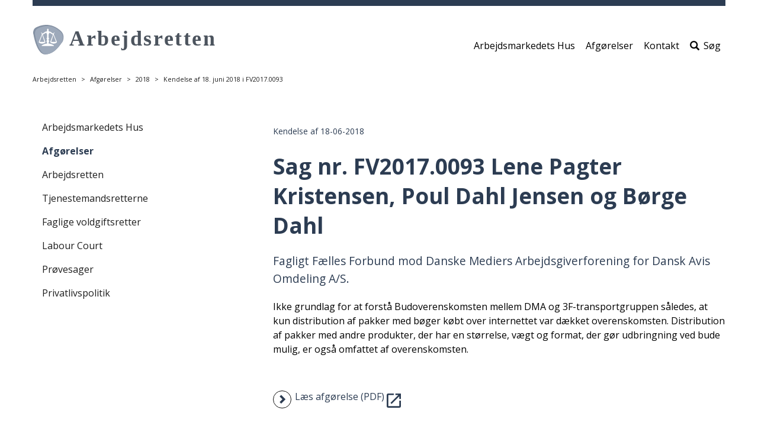

--- FILE ---
content_type: text/html; charset=utf-8
request_url: https://arbejdsretten.dk/afgoerelser/afgoerelser/2018/kendelse-af-18-juni-2018-i-fv20170093/
body_size: 4971
content:



<!DOCTYPE html>
<html lang="da" dir="ltr">
    <head>
        
<title>Kendelse af 18. juni 2018 i FV2017.0093</title>

<meta charset="utf-8">
<meta http-equiv="X-UA-Compatible" content="IE=edge">
<meta name="viewport" content="width=device-width, initial-scale=1">
<!-- The above 3 meta tags *must* come first in the head; any other head content must come *after* these tags -->
<meta name="pageid" content="128722">
    <meta name="description" content="Ikke grundlag for at forst&#xE5; Budoverenskomsten mellem DMA og 3F-transportgruppen s&#xE5;ledes, at kun distribution af pakker med b&#xF8;ger k&#xF8;bt over internettet var d&#xE6;kket overenskomsten. Distribution af pakker med andre produkter, der har en st&#xF8;rrelse, v&#xE6;gt og format, der g&#xF8;r udbringning ved bude mulig, er ogs&#xE5; omfattet af overenskomsten.">



    <meta name="content-tags" content="Faglige voldgiftsretter">


    <meta name="section" content="Afg&#xF8;relser">

    <meta name="subsection" content="Afg&#xF8;relser">

<meta name="publish-date" content="2023-05-22">

    <meta name="manual-date" content="2018-06-18T00:00:00">

    <link rel="stylesheet" href="/dist/css/vendor/boostrap.css">
    <link rel="stylesheet" href="/dist/css/vendor/boostrap-datepicker.css">
    <link rel="stylesheet" href="/dist/css/main.css">
    <!-- jQuery (necessary for Bootstrap's JavaScript plugins) -->
    <script data-cookieconsent="ignore" src="/dist/scripts/vendor/jquery.min.js"></script>
    <script data-cookieconsent="ignore" src="/dist/scripts/vendor/bootstrap-datepicker.js"></script>
    <link rel="stylesheet" type="text/css" href="BotDetectCaptcha.ashx?get=layout-stylesheet&amp;amp;t=1769104800" />








<link rel="icon" type="image/png" href="/media/14032/vaegt.png">







<link href="/media/21398/black.css" rel="stylesheet">
<link href="/media/22739/ar.css" rel="stylesheet">
<link href="https://fonts.googleapis.com/css?family=Open+Sans:400,700,800&display=swap" rel="stylesheet">











<script src="/dist/scripts/vendor/jquery.validate.min.js"></script>
<script src="/dist/scripts/vendor/jquery.validate.unobtrusive.min.js"></script>
<script src="/dist/scripts/components/searchpagemodule.js "></script>
<!-- HTML5 shim and Respond.js for IE8 support of HTML5 elements and media queries -->
<!-- WARNING: Respond.js doesn't work if you view the page via file:// -->
<!--[if lt IE 9]>
  <script src="https://oss.maxcdn.com/html5shiv/3.7.3/html5shiv.min.js"></script>
  <script src="https://oss.maxcdn.com/respond/1.4.2/respond.min.js"></script>
<![endif]-->
        
    </head>
    <body>
        <a href="" class="wcag-skip-block wcag-visually-removed"
   data-skip-block-config='{"skipMainNav":"true"}'>Spring over hovedmenu</a>
<header role="banner">
    <section class="mobile-navigation">
        <button class="mobile-navigation__hamburger btn-none " id="mobile-navigation-control"
                aria-label="&#xC5;bn/luk mobil navigation">
            <svg version="1.1" class="burger-menu-icon icon-closed" id="burger-menu-icon"
                 xmlns="http://www.w3.org/2000/svg" xmlns:xlink="http://www.w3.org/1999/xlink" x="0px" y="0px"
                 viewBox="0 0 50 39" xml:space="preserve">
                <rect x="0" width="50" height="9"/>

                <rect x="0" y="15" width="50" height="9"/>

                <rect x="0" y="30" width="50" height="9"/>
            </svg>
            <span class="icon-open glyphicon glyphicon-remove"></span>
        </button>
        <div class="mobile-navigation__presentation">
                <a id="siteTopMobileLogoLink" href="/" class="mobile__image mobile__image-link">
                    <img src="/media/17258/arbejdsretten_logo-tilrettet.svg" alt="G&#xE5; til forsiden"/>
                </a>
        </div>
        <!-- search icon to display -->
        <div class="mobile-service-menu ">
        </div>
        <!-- /search icon to display -->
    </section>
    <section class="desktop-navigation ">
        <!-- search field to display -->
            <div class="search-field-direct">
                <span class="glyphicon glyphicon-search" aria-hidden="true"></span>
                <form method="get" action="/soeg" role="search">
                    <label class="sr-only" for="siteTopSearch">Søg efter indhold på siden</label>
                    <input id="siteTopSearch" type="text" name="q" class="form-control" placeholder="S&#xF8;g"
                           tabindex="-1">
                    <button type="submit" id="siteTopSearchSubmit" class="btn btn-default" tabindex="-1">
                        <span class="glyphicon glyphicon-search" aria-hidden="true"></span>
                        <span class="btn-text">Start s&#xF8;gning</span>
                    </button>
                </form>
                <button type="button" class="btn btn-default btn-cancel search-field-direct-toggle"
                        tabindex="-1">Luk</button>
            </div>
        <!-- search field to display -->
        <div class="header__presentation">
                <a href="/" class="header__image">
                    <img src="/media/17258/arbejdsretten_logo-tilrettet.svg" alt="G&#xE5; til forsiden"/>
                </a>
        </div>
            <nav role="navigation" class="header__subject-menu ">
                <ul class="nav nav-pills" role="list">



    <li>
        <a href="/arbejdsmarkedets-hus">Arbejdsmarkedets Hus</a>
    </li>


    <li>
        <a href="/soeg/?q=*&amp;ContentTags=Afg&#xF8;relse%2CArbejdsretten&amp;ContentTags=Afskedigelsesn&#xE6;vnet&amp;ContentTags=Arbejdsretten&amp;ContentTags=Faglige%20voldgiftsretter&amp;ContentTags=Tjenestemandsretterne&amp;ContentTags=Tjenestemandsretterne%2CAfg&#xF8;relse&amp;sort-desc=ManualDate">Afg&#xF8;relser</a>
    </li>


    <li>
        <a href="/arbejdsmarkedets-hus/kontakt">Kontakt</a>
    </li>
                        <li id="searchToggleLink">
                                    <a href="#" class="search-field-direct-toggle"><span
                                            class="glyphicon glyphicon-search"
                                            aria-hidden="true"></span>S&#xF8;g</a>
                        </li>
                </ul>
            </nav>

        <!--
            Mega-menu structure
            Must be placed before end of HEADER tag.
            The ID must be unique.
        -->
    </section>
</header>

        <section class="page-top-controls">
            
<nav aria-label="Breadcrumb">
    <ol class="breadcrumb">
                    <li><a href="/">Arbejdsretten</a></li>
                    <li><a href="/afgoerelser">Afg&#xF8;relser</a></li>
                    <li><a href="" aria-current="page">2018</a></li>
                    <li>Kendelse af 18. juni 2018 i FV2017.0093</li>
    </ol>
</nav>

            
        </section>

        <section class="page-content">
            



        </section>

        


<main class="page-content container" lang="">
    




    



<div class="umb-grid">
    <div class="grid-section">
                <div>
                    <div class="row clearfix">
                            <div class="col-md-4 column">
                                <div>

<a href="" class="wcag-skip-block wcag-visually-removed" data-skip-block-config='{"skipToNextColumn":"true"}'>
    Spring over venstremenu
</a>

<button type="button" class="left-menu__mobile-open btn btn-default btn-xs" data-toggle="modal" data-target="#left-menu-modal">
    Mere <span class="glyphicon glyphicon-plus-sign"></span>
</button>

<div class="modal fade" id="left-menu-modal" tabindex="-1" role="dialog">
    <div class="modal-dialog modal-sm" role="document">
        <div class="modal-content">
            <button type="button" class="left-menu__mobile-close close" data-dismiss="modal" aria-label="Close">
                <span class="glyphicon glyphicon-remove" aria-hidden="true"></span>
            </button>
            <div class="modal-body">
                ...
            </div>
        </div>
    </div>
</div>

<nav class="left-menu" role="navigation">
        <ul>
        <li>
                <a href="/arbejdsmarkedets-hus" >
                    Arbejdsmarkedets Hus
                </a>

        </li>
        <li>
                <a href="/afgoerelser" class="left-menu__active" >
                    Afg&#xF8;relser
                </a>

        </li>
        <li>
                <a href="/arbejdsretten" >
                    Arbejdsretten
                </a>

        </li>
        <li>
                <a href="/tjenestemandsretterne" >
                    Tjenestemandsretterne
                </a>

        </li>
        <li>
                <a href="/faglige-voldgiftsretter" >
                    Faglige voldgiftsretter
                </a>

        </li>
        <li>
                <a href="/labour-court" >
                    Labour Court
                </a>

        </li>
        <li>
                <a href="/proevesager" >
                    Pr&#xF8;vesager
                </a>

        </li>
        <li>
                <a href="/privatlivspolitik" >
                    Privatlivspolitik
                </a>

        </li>
        </ul>
</nav>

                                </div>
                            </div>
                            <div class="col-md-8 column">
                                <div>

<article class="dato-module">
        <div>
            <p class="date-manual">Kendelse af  18-06-2018</p>
        </div>
</article>                

                

        <h1 class="article-header">Sag nr. FV2017.0093 Lene Pagter Kristensen, Poul Dahl Jensen og B&#248;rge Dahl</h1>
    
            

                

                

        <p class="article-lead">Fagligt F&#230;lles Forbund mod Danske Mediers Arbejdsgiverforening for Dansk Avis Omdeling A/S.</p>
    
            




<div class="article-rte">

<p>Ikke grundlag for at forstå Budoverenskomsten mellem DMA og 3F-transportgruppen således, at kun distribution af pakker med bøger købt over internettet var dækket overenskomsten. Distribution af pakker med andre produkter, der har en størrelse, vægt og format, der gør udbringning ved bude mulig, er også omfattet af overenskomsten.</p>
</div>
<div class="row">
    <div class="col-sm-12">

            
<a class="article-link" href="/media/16782/fv20170093.pdf" target="_blank">
    <span class="article-link-icon glyphicon glyphicon-chevron-right"></span>
    <span class="article-link-text">L&#xE6;s afg&#xF8;relse (PDF)</span>

        <div class="open-in-new-icon-container">
    <svg xmlns="http://www.w3.org/2000/svg" viewBox="0 0 24 24">
        <path class="open-in-new-icon" fill="#003187" d="M14,3V5H17.59L7.76,14.83L9.17,16.24L19,6.41V10H21V3M19,19H5V5H12V3H5C3.89,3 3,3.9 3,5V19A2,2 0 0,0 5,21H19A2,2 0 0,0 21,19V12H19V19Z" />
    </svg>
</div>
</a>



    </div>
</div>                                </div>
                            </div>
                    </div>
                </div>
    </div>
</div>



</main>

        
<!-- Footer start -->

<footer class="container">
            <!-- Mainsite footer -->
            <div class="footer-menu footer-menu--mainsite-menu row">
                <div class="footer-menu__container clearfix">
                    <!-- column -->
                    <section class="footer-menu--column col-sm-4">

    <ul>
        
    <li>
            <h2>
                <a href="/privatlivspolitik">
                    Privatlivspolitik

                </a>
            </h2>
    </li>
    <li>
            <a href="https://www.was.digst.dk/arbejdsretten-dk">
                Tilg&#xE6;ngelighedserkl&#xE6;ring

            </a>
    </li>

    </ul>
                    </section>
                    <!-- column -->
                    <section class="footer-menu--column col-sm-4">

    <ul>
        
    <li>
            <h2>
                <a href="/arbejdsmarkedets-hus/kontakt">
                    Kontakt

                </a>
            </h2>
    </li>

    </ul>
                    </section>
                    <!-- column -->
                    <section class="footer-menu--column col-sm-4">

    <ul>
        
    <li>
            <h2>
                <a href="/labour-court">
                    English

                </a>
            </h2>
    </li>

    </ul>
                    </section>
                </div>
            </div>

        <section class="footer__permanent">
            <address>


    <span>Arbejdsretten</span>

    <span>Sankt Ann&#xE6; Plads 5</span>

    <span>1250 K&#xF8;benhavn K</span>

    <span>T: 33 95 67 21</span>

    <span>M: aretten@arbejdsretten.dk</span>
                <button id="print-button">
                    <span class="wcag-visually-removed">
                        print side
                    </span>
                    <span class="glyphicon glyphicon-print"></span>
                </button>
            </address>
        </section>

</footer>

    <div class="scroll-to-top" id="scroll-to-top" aria-hidden="true">
        <span class="glyphicon glyphicon-menu-up"></span>
    </div>



        

    <script data-cookieconsent="ignore" src="/dist/scripts/vendor/bootstrap.js"></script>
    <script data-cookieconsent="ignore" src="/dist/scripts/vendor/slick.min.js"></script>
    <script src="/dist/scripts/main.js "></script>














<!-- Vue vendor js-file -->
<script data-cookieconsent="ignore" src="/dist/vue/vendor.js"></script>
<script type="text/javascript">
    

            $('.social-media-sharing--leseweb').parent().remove();
        </script>

        
        
        
<div id="content-popups-container" data-model="{&quot;isCampaignEnabled&quot;:false,&quot;isNewsletterEnabled&quot;:false}"></div>
<script async defer type="module" src="/dist/scripts/vendor/altcha.min.js"></script>
<script async defer type="module" src="/dist/scripts/vendor/altcha.da.min.js"></script>
<script src="/dist/vue/apps/ContentPopups.js"></script>

        </body>
</html>